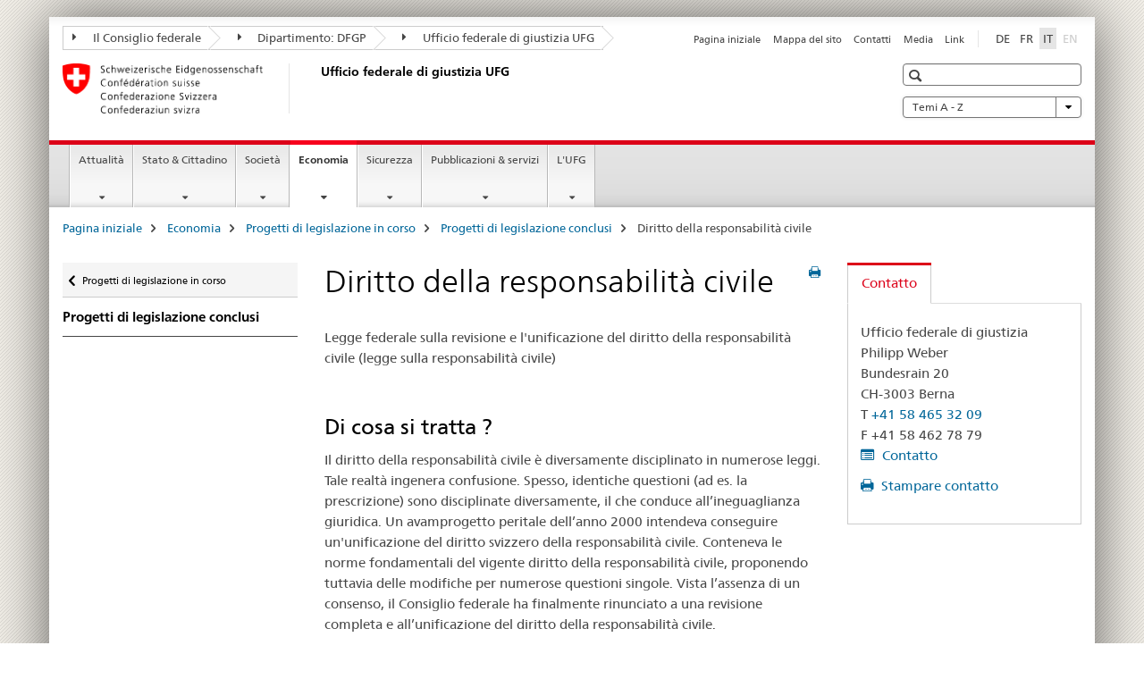

--- FILE ---
content_type: text/html;charset=utf-8
request_url: https://www.bj.admin.ch/bj/it/home/wirtschaft/gesetzgebung/archiv/haftplicht.html
body_size: 14383
content:

<!DOCTYPE HTML>
<!--[if lt IE 7 ]> <html lang="it" class="no-js ie6 oldie"> <![endif]-->
<!--[if IE 7 ]> <html lang="it" class="no-js ie7 oldie"> <![endif]-->
<!--[if IE 8 ]> <html lang="it" class="no-js ie8 oldie"> <![endif]-->
<!--[if IE 9 ]> <html lang="it" class="no-js ie9"> <![endif]-->
<!--[if gt IE 9 ]><!--><html lang="it" class="no-js no-ie"> <!--<![endif]-->


    
<head>
    
    


	
	
		<title>Diritto della responsabilità civile</title>
	
	


<meta charset="utf-8" />
<meta http-equiv="X-UA-Compatible" content="IE=edge" />
<meta name="viewport" content="width=device-width, initial-scale=1.0" />
<meta http-equiv="cleartype" content="on" />


	<meta name="msapplication-TileColor" content="#ffffff"/>
	<meta name="msapplication-TileImage" content="/etc/designs/core/frontend/guidelines/img/ico/mstile-144x144.png"/>
	<meta name="msapplication-config" content="/etc/designs/core/frontend/guidelines/img/ico/browserconfig.xml"/>



	
	
		
			<meta name="description" content="Revisione ed unificazione del diritto della responsabilità civile (legge sulla responsabilità civile). Il 21 gennaio 2009 il Consiglio federale rinuncia alla revisione completa e all’unificazione del diritto della responsabilità civile." />
		
	


	<meta name="keywords" content="/etc/ejpd/data/keywords/0032,Dossier,Responsabilità civile" />




<meta name="language" content="it" />
<meta name="author" content="Ufficio federale di giustizia " />




	<!-- current page in other languages -->
	
		<link rel="alternate" type="text/html" href="/bj/de/home/wirtschaft/gesetzgebung/archiv/haftplicht.html" hreflang="de" lang="de"/>
	
		<link rel="alternate" type="text/html" href="/bj/it/home/wirtschaft/gesetzgebung/archiv/haftplicht.html" hreflang="it" lang="it"/>
	
		<link rel="alternate" type="text/html" href="/bj/fr/home/wirtschaft/gesetzgebung/archiv/haftplicht.html" hreflang="fr" lang="fr"/>
	




	<meta name="twitter:card" content="summary"/>
	
	
		<meta property="og:url" content="https://www.bj.admin.ch/bj/it/home/wirtschaft/gesetzgebung/archiv/haftplicht.html"/>
	
	<meta property="og:type" content="article"/>
	
		<meta property="og:title" content="Diritto della responsabilità civile"/>
	
	
		<meta property="og:description" content="Revisione ed unificazione del diritto della responsabilità civile (legge sulla responsabilità civile). Il 21 gennaio 2009 il Consiglio federale rinuncia alla revisione completa e all’unificazione del diritto della responsabilità civile."/>
	
	






    









	<!--style type="text/css" id="antiClickjack">body{display:none !important;}</style-->
	<script type="text/javascript">

		var styleElement = document.createElement('STYLE');
		styleElement.setAttribute('id', 'antiClickjack');
		styleElement.setAttribute('type', 'text/css');
		styleElement.innerHTML = 'body {display:none !important;}';
		document.getElementsByTagName('HEAD')[0].appendChild(styleElement);

		if (self === top) {
			var antiClickjack = document.getElementById("antiClickjack");
			antiClickjack.parentNode.removeChild(antiClickjack);
		} else {
			top.location = self.location;
		}
	</script>




<script src="/etc.clientlibs/clientlibs/granite/jquery.min.js"></script>
<script src="/etc.clientlibs/clientlibs/granite/utils.min.js"></script>



	<script>
		Granite.I18n.init({
			locale: "it",
			urlPrefix: "/libs/cq/i18n/dict."
		});
	</script>



	<link rel="stylesheet" href="/etc/designs/core/frontend/guidelines.min.css" type="text/css">

	<link rel="stylesheet" href="/etc/designs/core/frontend/modules.min.css" type="text/css">

	
	<link rel="shortcut icon" href="/etc/designs/core/frontend/guidelines/img/ico/favicon.ico">
	<link rel="apple-touch-icon" sizes="57x57" href="/etc/designs/core/frontend/guidelines/img/ico/apple-touch-icon-57x57.png"/>
	<link rel="apple-touch-icon" sizes="114x114" href="/etc/designs/core/frontend/guidelines/img/ico/apple-touch-icon-114x114.png"/>
	<link rel="apple-touch-icon" sizes="72x72" href="/etc/designs/core/frontend/guidelines/img/ico/apple-touch-icon-72x72.png"/>
	<link rel="apple-touch-icon" sizes="144x144" href="/etc/designs/core/frontend/guidelines/img/ico/apple-touch-icon-144x144.png"/>
	<link rel="apple-touch-icon" sizes="60x60" href="/etc/designs/core/frontend/guidelines/img/ico/apple-touch-icon-60x60.png"/>
	<link rel="apple-touch-icon" sizes="120x120" href="/etc/designs/core/frontend/guidelines/img/ico/apple-touch-icon-120x120.png"/>
	<link rel="apple-touch-icon" sizes="76x76" href="/etc/designs/core/frontend/guidelines/img/ico/apple-touch-icon-76x76.png"/>
	<link rel="icon" type="image/png" href="/etc/designs/core/frontend/guidelines/img/ico/favicon-96x96.png" sizes="96x96"/>
	<link rel="icon" type="image/png" href="/etc/designs/core/frontend/guidelines/img/ico/favicon-16x16.png" sizes="16x16"/>
	<link rel="icon" type="image/png" href="/etc/designs/core/frontend/guidelines/img/ico/favicon-32x32.png" sizes="32x32"/>







	<!--[if lt IE 9]>
		<script src="https://cdnjs.cloudflare.com/polyfill/v2/polyfill.js?version=4.8.0"></script>
	<![endif]-->



    



    
        

	

    

</head>


    

<body class="mod mod-layout   skin-layout-template-contentpage" data-glossary="/bj/it/home.glossaryjs.json">

<div class="mod mod-contentpage">
<ul class="access-keys" role="navigation">
    <li><a href="/bj/it/home.html" accesskey="0">Homepage</a></li>
    
    <li><a href="#main-navigation" accesskey="1">Main navigation</a></li>
    
    
    <li><a href="#content" accesskey="2">Content area</a></li>
    
    
    <li><a href="#site-map" accesskey="3">Sitemap</a></li>
    
    
    <li><a href="#search-field" accesskey="4">Search</a></li>
    
</ul>
</div>

<!-- begin: container -->
<div class="container container-main">

    


<header style="background-size: cover; background-image:" role="banner">
	

	<div class="clearfix">
		
			


	



	<nav class="navbar treecrumb pull-left">

		
		
			<h2 class="sr-only">Ufficio federale di giustizia UFG</h2>
		

		
			
				<ul class="nav navbar-nav">
				

						

						
						<li class="dropdown">
							
							
								
									<a id="federalAdministration-dropdown" href="#" aria-label="Il Consiglio federale" class="dropdown-toggle" data-toggle="dropdown"><span class="icon icon--right"></span> Il Consiglio federale</a>
								
								
							

							
								
								<ul class="dropdown-menu" role="menu" aria-labelledby="federalAdministration-dropdown">
									
										
										<li class="dropdown-header">
											
												
													<a href="http://www.admin.ch/" aria-label="Le autorità federali della Confederazione Svizzera" target="_blank" title="">Le autorità federali della Confederazione Svizzera</a>
												
												
											

											
											
												
													<ul>
														<li>
															
																
																
																
																	<a href="http://www.bk.admin.ch/" aria-label="CaF: Cancelleria federale" target="_blank" title=""> CaF: Cancelleria federale</a>
																
															
														</li>
													</ul>
												
											
												
													<ul>
														<li>
															
																
																
																
																	<a href="http://www.eda.admin.ch/" aria-label="DFAE: Dipartimento federale degli affari esteri" target="_blank" title=""> DFAE: Dipartimento federale degli affari esteri</a>
																
															
														</li>
													</ul>
												
											
												
													<ul>
														<li>
															
																
																
																
																	<a href="http://www.edi.admin.ch/" aria-label="DFI: Dipartimento federale dell&#39;interno" target="_blank" title=""> DFI: Dipartimento federale dell&#39;interno</a>
																
															
														</li>
													</ul>
												
											
												
													<ul>
														<li>
															
																
																
																
																	<a href="http://www.ejpd.admin.ch/" aria-label="DFGP: Dipartimento federale di giustizia e polizia" target="_blank" title=""> DFGP: Dipartimento federale di giustizia e polizia</a>
																
															
														</li>
													</ul>
												
											
												
													<ul>
														<li>
															
																
																
																
																	<a href="http://www.vbs.admin.ch/" aria-label="DDPS: Dipartimento federale della difesa, della protezione della popolazione e dello sport" target="_blank" title=""> DDPS: Dipartimento federale della difesa, della protezione della popolazione e dello sport</a>
																
															
														</li>
													</ul>
												
											
												
													<ul>
														<li>
															
																
																
																
																	<a href="http://www.efd.admin.ch/" aria-label="DFF: Dipartimento federale delle finanze" target="_blank" title=""> DFF: Dipartimento federale delle finanze</a>
																
															
														</li>
													</ul>
												
											
												
													<ul>
														<li>
															
																
																
																
																	<a href="https://www.wbf.admin.ch/" aria-label="DEFR: Dipartimento federale dell&#39;economia, della formazione e della ricerca" target="_blank" title=""> DEFR: Dipartimento federale dell&#39;economia, della formazione e della ricerca</a>
																
															
														</li>
													</ul>
												
											
												
													<ul>
														<li>
															
																
																
																
																	<a href="http://www.uvek.admin.ch/" aria-label="DATEC: Dipartimento federale dell&#39;ambiente, dei trasporti, dell&#39;energia e delle comunicazioni" target="_blank" title=""> DATEC: Dipartimento federale dell&#39;ambiente, dei trasporti, dell&#39;energia e delle comunicazioni</a>
																
															
														</li>
													</ul>
												
											
										</li>
									
								</ul>
							
						</li>
					

						

						
						<li class="dropdown">
							
							
								
									<a id="departement-dropdown" href="#" aria-label="Dipartimento: DFGP" class="dropdown-toggle" data-toggle="dropdown"><span class="icon icon--right"></span> Dipartimento: DFGP</a>
								
								
							

							
								
								<ul class="dropdown-menu" role="menu" aria-labelledby="departement-dropdown">
									
										
										<li class="dropdown-header">
											
												
													<a href="http://www.ejpd.admin.ch/" aria-label="DFGP: Dipartimento federale di giustizia e polizia" target="_blank" title="">DFGP: Dipartimento federale di giustizia e polizia</a>
												
												
											

											
											
												
													<ul>
														<li>
															
																
																
																
																	<a href="/bj/it/home.html" aria-label="UFG: Ufficio federale di giustizia" data-skipextcss="true" target="_blank"> UFG: Ufficio federale di giustizia</a>
																
															
														</li>
													</ul>
												
											
												
													<ul>
														<li>
															
																
																
																
																	<a href="http://www.fedpol.admin.ch/content/fedpol/it/home.html" aria-label="fedpol: Ufficio federale di polizia" target="_blank" title=""> fedpol: Ufficio federale di polizia</a>
																
															
														</li>
													</ul>
												
											
												
													<ul>
														<li>
															
																
																
																
																	<a href="https://www.sem.admin.ch/sem/it/home.html" aria-label="SEM: Segreteria di Stato della migrazione" target="_blank" title=""> SEM: Segreteria di Stato della migrazione</a>
																
															
														</li>
													</ul>
												
											
												
													<ul>
														<li>
															
																
																
																
																	<a href="http://www.esbk.admin.ch/content/esbk/it/home.html" aria-label="CFCG: Commissione federale delle case da gioco" target="_blank" title=""> CFCG: Commissione federale delle case da gioco</a>
																
															
														</li>
													</ul>
												
											
												
													<ul>
														<li>
															
																
																
																
																	<a href="http://www.eschk.admin.ch/content/eschk/it/home.html" aria-label="CAF: Commissione arbitrale federale per la gestione dei diritti d&#39;autore e dei diritti affini" target="_blank" title=""> CAF: Commissione arbitrale federale per la gestione dei diritti d&#39;autore e dei diritti affini</a>
																
															
														</li>
													</ul>
												
											
												
													<ul>
														<li>
															
																
																
																
																	<a href="http://www.nkvf.admin.ch/content/nkvf/it/home.html" aria-label="CNPT: Commissione nazionale per la prevenzione della tortura" target="_blank" title=""> CNPT: Commissione nazionale per la prevenzione della tortura</a>
																
															
														</li>
													</ul>
												
											
												
													<ul>
														<li>
															
																
																
																
																	<a href="http://www.ipi.ch/it.html" aria-label="IPI: Instituto Federale della Proprietà Intellettuale" target="_blank" title=""> IPI: Instituto Federale della Proprietà Intellettuale</a>
																
															
														</li>
													</ul>
												
											
												
													<ul>
														<li>
															
																
																
																
																	<a href="http://www.isdc.ch/it/" aria-label="ISDC: Istituto svizzero di diritto comparato" target="_blank" title=""> ISDC: Istituto svizzero di diritto comparato</a>
																
															
														</li>
													</ul>
												
											
												
													<ul>
														<li>
															
																
																
																
																	<a href="http://www.metas.ch/" aria-label="METAS: Istituto federale di metrologia" target="_blank" title=""> METAS: Istituto federale di metrologia</a>
																
															
														</li>
													</ul>
												
											
												
													<ul>
														<li>
															
																
																
																
																	<a href="https://www.rab-asr.ch/" aria-label="ASR: Autorità federale di sorveglianza dei revisori" target="_blank" title=""> ASR: Autorità federale di sorveglianza dei revisori</a>
																
															
														</li>
													</ul>
												
											
												
													<ul>
														<li>
															
																
																
																
																	<a href="http://www.isc-ejpd.admin.ch/content/isc/it/home.html" aria-label="CSI-DFGP: Centro servizi informatici" target="_blank" title=""> CSI-DFGP: Centro servizi informatici</a>
																
															
														</li>
													</ul>
												
											
												
													<ul>
														<li>
															
																
																
																
																	<a href="https://www.li.admin.ch/it/index.html" aria-label="Servizio Sorveglianza della corrispondenza postale e del traffico delle telecomunicazioni" target="_blank" title=""> Servizio Sorveglianza della corrispondenza postale e del traffico delle telecomunicazioni</a>
																
															
														</li>
													</ul>
												
											
										</li>
									
								</ul>
							
						</li>
					

						

						
						<li class="dropdown">
							
							
								
								
									<a id="federalOffice-dropdown" href="#" aria-label="Ufficio federale di giustizia UFG" class="dropdown-toggle"><span class="icon icon--right"></span> Ufficio federale di giustizia UFG</a>
								
							

							
						</li>
					
				</ul>
			
			
		
	</nav>




		

		
<!-- begin: metanav -->
<section class="nav-services clearfix">
	
	
		


	
	<h2>Diritto della responsabilità civile</h2>

	

		
		

		<nav class="nav-lang">
			<ul>
				
					<li>
						
							
							
								<a href="/bj/de/home/wirtschaft/gesetzgebung/archiv/haftplicht.html" lang="de" title="tedesco" aria-label="tedesco">DE</a>
							
							
						
					</li>
				
					<li>
						
							
							
								<a href="/bj/fr/home/wirtschaft/gesetzgebung/archiv/haftplicht.html" lang="fr" title="francese" aria-label="francese">FR</a>
							
							
						
					</li>
				
					<li>
						
							
								<a class="active" lang="it" title="italiano selected" aria-label="italiano selected">IT</a>
							
							
							
						
					</li>
				
					<li>
						
							
							
							
								<a class="disabled" lang="en" title="inglese" aria-label="inglese">EN<span class="sr-only">disabled</span></a>
							
						
					</li>
				
			</ul>
		</nav>

	


		
		

    
        
            
            

                
                <h2 class="sr-only">Service navigation</h2>

                <nav class="nav-service">
                    <ul>
                        
                        
                            <li><a href="/bj/it/home.html" title="Pagina iniziale" aria-label="Pagina iniziale" data-skipextcss="true">Pagina iniziale</a></li>
                        
                            <li><a href="/bj/it/home/sitemap.html" title="Mappa del sito" aria-label="Mappa del sito" data-skipextcss="true">Mappa del sito</a></li>
                        
                            <li><a href="/bj/it/home/das-bj/kontakt.html" title="Contatti" aria-label="Contatti" data-skipextcss="true">Contatti</a></li>
                        
                            <li><a href="/bj/it/home/das-bj/kontakt/medienstelle.html" title="Media" aria-label="Media" data-skipextcss="true">Media</a></li>
                        
                            <li><a href="/bj/it/home/das-bj/links.html" title="Link" aria-label="Link" data-skipextcss="true">Link</a></li>
                        
                    </ul>
                </nav>

            
        
    


	
	
</section>
<!-- end: metanav -->

	</div>

	
		

	
	
		
<div class="mod mod-logo">
    
        
        
            
                <a href="/bj/it/home.html" class="brand  hidden-xs" id="logo" title="Pagina iniziale" aria-label="Pagina iniziale">
                    
                        
                            <img src="/bj/it/_jcr_content/logo/image.imagespooler.png/1591345453122/logo.png" alt="Ufficio federale di giustizia UFG"/>
                        
                        
                    
                    <h2 id="logo-desktop-departement">Ufficio federale di giustizia UFG
                    </h2>
                </a>
                
            
        
    
</div>

	


	

 	
		


	



	
	
		

<div class="mod mod-searchfield">

	
		

		
			

			<!-- begin: sitesearch desktop-->
			<div class="mod mod-searchfield global-search global-search-standard">
				<form action="/bj/it/home/suche.html" class="form-horizontal form-search pull-right">
					<h2 class="sr-only">Ricerca</h2>
					<label for="search-field" class="sr-only"></label>
					<input id="search-field" name="query" class="form-control search-field" type="text" placeholder=""/>
                    <button class="icon icon--search icon--before" tabindex="0" role="button">
                        <span class="sr-only"></span>
                    </button>
                    <button class="icon icon--close icon--after search-reset" tabindex="0" role="button"><span class="sr-only"></span></button>
					<div class="search-results">
						<div class="search-results-list"></div>
					</div>
				</form>
			</div>
			<!-- end: sitesearch desktop-->

		
	

</div>

	



	

	
		


	

<div class="mod mod-themes">
	

		<nav class="navbar yamm yamm--select ddl-to-modal">
			<h2 class="sr-only">Temi A - Z</h2>
			<ul>
				<!-- Init dropdown with the `pull-right` class if you want to have your Topics select on the right -->
				<li class="dropdown pull-right">
					<a href="#" class="dropdown-toggle" data-toggle="dropdown">
						Temi A - Z <span class="icon icon--bottom"></span>
					</a>
					<!-- begin: flyout -->
					<ul class="dropdown-menu">
						<li>
							<!-- The `yamm-content` can contain any kind of content like tab, table, list, article... -->
							<div class="yamm-content container-fluid">

								
								<div class="row">
									<div class="col-sm-12">
										<button class="yamm-close btn btn-link icon icon--after icon--close pull-right">
											Chiudi
										</button>
									</div>
								</div>

								
				                <ul class="nav nav-tabs">
				                	
				                	
				                		<li><a href="#mf_keywords_tab" data-toggle="tab" data-url="/bj/it/_jcr_content/themes.keywordsinit.html">Parole chiave</a></li>
				                	
				                	
				                </ul>

				                
				                <div class="tab-content">
								

								
								
									<div class="tab-pane" id="mf_keywords_tab"></div>
									<h2 class="sr-only visible-print-block">Parole chiave</h2>
								

								
								
								</div>
							</div>
						</li>
					</ul>
				</li>
			</ul>
		</nav>


</div>






	

 	


</header>



    


	
	
		

<div class="mod mod-mainnavigation">

	<!-- begin: mainnav -->
	<div class="nav-main yamm navbar" id="main-navigation">

		<h2 class="sr-only">
			Navigation
		</h2>

		
			


<!-- mobile mainnav buttonbar -->
 <section class="nav-mobile">
	<div class="table-row">
		<div class="nav-mobile-header">
			<div class="table-row">
				<span class="nav-mobile-logo">
					
						
						
							<img src="/etc/designs/core/frontend/guidelines/img/swiss.svg" onerror="this.onerror=null; this.src='/etc/designs/core/frontend/guidelines/img/swiss.png'" alt="Ufficio federale di giustizia "/>
						
					
				</span>
				<h2>
					<a href="/bj/it/home.html" title="Pagina iniziale" aria-label="Pagina iniziale">Ufficio federale di giustizia</a>
				</h2>
			</div>
		</div>
		<div class="table-cell dropdown">
			<a href="#" class="nav-mobile-menu dropdown-toggle" data-toggle="dropdown">
				<span class="icon icon--menu"></span>
			</a>
			<div class="drilldown dropdown-menu" role="menu">
				<div class="drilldown-container">
					<nav class="nav-page-list">
						
							<ul aria-controls="submenu">
								
									
									
										<li>
											
												
												
													<a href="/bj/it/home/aktuell.html">Attualità</a>
												
											
										</li>
									
								
							</ul>
						
							<ul aria-controls="submenu">
								
									
									
										<li>
											
												
												
													<a href="/bj/it/home/staat.html">Stato &amp; Cittadino</a>
												
											
										</li>
									
								
							</ul>
						
							<ul aria-controls="submenu">
								
									
									
										<li>
											
												
												
													<a href="/bj/it/home/gesellschaft.html">Società</a>
												
											
										</li>
									
								
							</ul>
						
							<ul aria-controls="submenu">
								
									
									
										<li>
											
												
												
													<a href="/bj/it/home/wirtschaft.html">Economia</a>
												
											
										</li>
									
								
							</ul>
						
							<ul aria-controls="submenu">
								
									
									
										<li>
											
												
												
													<a href="/bj/it/home/sicherheit.html">Sicurezza</a>
												
											
										</li>
									
								
							</ul>
						
							<ul aria-controls="submenu">
								
									
									
										<li>
											
												
												
													<a href="/bj/it/home/publiservice.html">Pubblicazioni &amp; servizi</a>
												
											
										</li>
									
								
							</ul>
						
							<ul aria-controls="submenu">
								
									
									
										<li>
											
												
												
													<a href="/bj/it/home/das-bj.html">L&#39;UFG</a>
												
											
										</li>
									
								
							</ul>
						

						<button class="yamm-close-bottom" aria-label="Chiudere">
							<span class="icon icon--top" aria-hidden="true"></span>
						</button>
					</nav>
				</div>
			</div>
		</div>
		<div class="table-cell dropdown">
			<a href="#" class="nav-mobile-menu dropdown-toggle" data-toggle="dropdown">
				<span class="icon icon--search"></span>
			</a>
			<div class="dropdown-menu" role="menu">
				
				



	
		


<div class="mod mod-searchfield">

    
        <div class="mod mod-searchfield global-search global-search-mobile">
            <form action="/bj/it/home/suche.html" class="form  mod-searchfield-mobile" role="form">
                <h2 class="sr-only">Ricerca</h2>
                <label for="search-field-phone" class="sr-only">
                    
                </label>
                <input id="search-field-phone" name="query" class="search-input form-control" type="text" placeholder=""/>
                <button class="icon icon--search icon--before" tabindex="0" role="button">
                    <span class="sr-only"></span>
                </button>
                <button class="icon icon--close icon--after search-reset" tabindex="0" role="button"><span class="sr-only"></span></button>

                <div class="search-results">
                    <div class="search-results-list"></div>
                </div>
            </form>
        </div>
    

</div>

	
	


				
			</div>
		</div>
	</div>
</section>

		

		
		<ul class="nav navbar-nav" aria-controls="submenu">

			
			

				
                
				

				<li class="dropdown yamm-fw  ">
					
						
			      		
							<a href="/bj/it/home/aktuell.html" aria-label="Attualità" class="dropdown-toggle" data-toggle="dropdown" data-url="/bj/it/home/aktuell/_jcr_content/par.html">Attualità</a>
							
							<ul class="dropdown-menu" role="menu" aria-controls="submenu">
								<li>
									<div class="yamm-content container-fluid">
										<div class="row">
											<div class="col-sm-12">
												<button class="yamm-close btn btn-link icon icon--after icon--close pull-right">Chiudere</button>
											</div>
										</div>
										<div class="row">
											<div class="col-md-12 main-column">

											</div>
										</div>
										<br><br><br>
										<button class="yamm-close-bottom" aria-label="Chiudere"><span class="icon icon--top"></span></button>
									</div>
								</li>
							</ul>
						
					
				</li>
			

				
                
				

				<li class="dropdown yamm-fw  ">
					
						
			      		
							<a href="/bj/it/home/staat.html" aria-label="Stato &amp; Cittadino" class="dropdown-toggle" data-toggle="dropdown" data-url="/bj/it/home/staat/_jcr_content/par.html">Stato &amp; Cittadino</a>
							
							<ul class="dropdown-menu" role="menu" aria-controls="submenu">
								<li>
									<div class="yamm-content container-fluid">
										<div class="row">
											<div class="col-sm-12">
												<button class="yamm-close btn btn-link icon icon--after icon--close pull-right">Chiudere</button>
											</div>
										</div>
										<div class="row">
											<div class="col-md-12 main-column">

											</div>
										</div>
										<br><br><br>
										<button class="yamm-close-bottom" aria-label="Chiudere"><span class="icon icon--top"></span></button>
									</div>
								</li>
							</ul>
						
					
				</li>
			

				
                
				

				<li class="dropdown yamm-fw  ">
					
						
			      		
							<a href="/bj/it/home/gesellschaft.html" aria-label="Società" class="dropdown-toggle" data-toggle="dropdown" data-url="/bj/it/home/gesellschaft/_jcr_content/par.html">Società</a>
							
							<ul class="dropdown-menu" role="menu" aria-controls="submenu">
								<li>
									<div class="yamm-content container-fluid">
										<div class="row">
											<div class="col-sm-12">
												<button class="yamm-close btn btn-link icon icon--after icon--close pull-right">Chiudere</button>
											</div>
										</div>
										<div class="row">
											<div class="col-md-12 main-column">

											</div>
										</div>
										<br><br><br>
										<button class="yamm-close-bottom" aria-label="Chiudere"><span class="icon icon--top"></span></button>
									</div>
								</li>
							</ul>
						
					
				</li>
			

				
                
				

				<li class="dropdown yamm-fw  current">
					
						
			      		
							<a href="/bj/it/home/wirtschaft.html" aria-label="Economia" class="dropdown-toggle" data-toggle="dropdown" data-url="/bj/it/home/wirtschaft/_jcr_content/par.html">Economia<span class="sr-only">current page</span></a>
							
							<ul class="dropdown-menu" role="menu" aria-controls="submenu">
								<li>
									<div class="yamm-content container-fluid">
										<div class="row">
											<div class="col-sm-12">
												<button class="yamm-close btn btn-link icon icon--after icon--close pull-right">Chiudere</button>
											</div>
										</div>
										<div class="row">
											<div class="col-md-12 main-column">

											</div>
										</div>
										<br><br><br>
										<button class="yamm-close-bottom" aria-label="Chiudere"><span class="icon icon--top"></span></button>
									</div>
								</li>
							</ul>
						
					
				</li>
			

				
                
				

				<li class="dropdown yamm-fw  ">
					
						
			      		
							<a href="/bj/it/home/sicherheit.html" aria-label="Sicurezza" class="dropdown-toggle" data-toggle="dropdown" data-url="/bj/it/home/sicherheit/_jcr_content/par.html">Sicurezza</a>
							
							<ul class="dropdown-menu" role="menu" aria-controls="submenu">
								<li>
									<div class="yamm-content container-fluid">
										<div class="row">
											<div class="col-sm-12">
												<button class="yamm-close btn btn-link icon icon--after icon--close pull-right">Chiudere</button>
											</div>
										</div>
										<div class="row">
											<div class="col-md-12 main-column">

											</div>
										</div>
										<br><br><br>
										<button class="yamm-close-bottom" aria-label="Chiudere"><span class="icon icon--top"></span></button>
									</div>
								</li>
							</ul>
						
					
				</li>
			

				
                
				

				<li class="dropdown yamm-fw  ">
					
						
			      		
							<a href="/bj/it/home/publiservice.html" aria-label="Pubblicazioni &amp; servizi" class="dropdown-toggle" data-toggle="dropdown" data-url="/bj/it/home/publiservice/_jcr_content/par.html">Pubblicazioni &amp; servizi</a>
							
							<ul class="dropdown-menu" role="menu" aria-controls="submenu">
								<li>
									<div class="yamm-content container-fluid">
										<div class="row">
											<div class="col-sm-12">
												<button class="yamm-close btn btn-link icon icon--after icon--close pull-right">Chiudere</button>
											</div>
										</div>
										<div class="row">
											<div class="col-md-12 main-column">

											</div>
										</div>
										<br><br><br>
										<button class="yamm-close-bottom" aria-label="Chiudere"><span class="icon icon--top"></span></button>
									</div>
								</li>
							</ul>
						
					
				</li>
			

				
                
				

				<li class="dropdown yamm-fw  ">
					
						
			      		
							<a href="/bj/it/home/das-bj.html" aria-label="L&#39;UFG" class="dropdown-toggle" data-toggle="dropdown" data-url="/bj/it/home/das-bj/_jcr_content/par.html">L&#39;UFG</a>
							
							<ul class="dropdown-menu" role="menu" aria-controls="submenu">
								<li>
									<div class="yamm-content container-fluid">
										<div class="row">
											<div class="col-sm-12">
												<button class="yamm-close btn btn-link icon icon--after icon--close pull-right">Chiudere</button>
											</div>
										</div>
										<div class="row">
											<div class="col-md-12 main-column">

											</div>
										</div>
										<br><br><br>
										<button class="yamm-close-bottom" aria-label="Chiudere"><span class="icon icon--top"></span></button>
									</div>
								</li>
							</ul>
						
					
				</li>
			
		</ul>
	</div>
</div>

	



    

<!-- begin: main -->
<div class="container-fluid hidden-xs">
	<div class="row">
		<div class="col-sm-12">
			
	


<div class="mod mod-breadcrumb">
	<h2 id="br1" class="sr-only">Breadcrumb</h2>
	<ol class="breadcrumb" role="menu" aria-labelledby="br1">
		
			<li><a href="/bj/it/home.html" title="Pagina iniziale" aria-label="Pagina iniziale">Pagina iniziale</a><span class="icon icon--greater"></span></li>
		
			<li><a href="/bj/it/home/wirtschaft.html" title="Economia" aria-label="Economia">Economia</a><span class="icon icon--greater"></span></li>
		
			<li><a href="/bj/it/home/wirtschaft/gesetzgebung.html" title="Progetti di legislazione in corso" aria-label="Progetti di legislazione in corso">Progetti di legislazione in corso</a><span class="icon icon--greater"></span></li>
		
			<li><a href="/bj/it/home/wirtschaft/gesetzgebung/archiv.html" title="Progetti di legislazione conclusi" aria-label="Progetti di legislazione conclusi">Progetti di legislazione conclusi</a><span class="icon icon--greater"></span></li>
		
		<li class="active" role="presentation">Diritto della responsabilità civile</li>
	</ol>
</div>

	
		</div>
	</div>
</div>



	
	
		<div class="container-fluid">
			

<div class="row">
    <div class="col-sm-4 col-md-3 drilldown">
        

<div class="mod mod-leftnavigation">

		<a href="#collapseSubNav" data-toggle="collapse" class="collapsed visible-xs">Unternavigation</a>
		<div class="drilldown-container">
			<nav class="nav-page-list">
				
					<a href="/bj/it/home/wirtschaft/gesetzgebung.html" class="icon icon--before icon--less visible-xs">Ritornare</a>

					<a href="/bj/it/home/wirtschaft/gesetzgebung.html" class="icon icon--before icon--less"><span class="sr-only">Ritornare </span>Progetti di legislazione in corso</a>
				
				<ul>
					
						
							
							
								<li class="list-emphasis">
									<a href="/bj/it/home/wirtschaft/gesetzgebung/archiv.html">Progetti di legislazione conclusi</a>
								</li>
							
						
					

					
					
					

					
				</ul>
			</nav>
		</div>

</div>

    </div>
    <div class="col-sm-8 col-md-9 main-column" id="content" role="main">
        <div class="row">
            <div class="col-md-8 main-content js-glossary-context">
                

<div class="visible-xs visible-sm">
	<p><a href="#context-sidebar" class="icon icon--before icon--root">Navigazione</a></p>
</div>

<div class="contentHead">
	



<div class="mod mod-backtooverview">
	
</div>


	
	


	
	
		<a href="javascript:$.printPreview.printPreview()" onclick="" class="icon icon--before icon--print pull-right" title="Stampa la pagina"></a>
	




	
	

<div class="mod mod-contentpagefull">
    <h1 class="text-inline">Diritto della responsabilità civile</h1>
</div>

</div>	






<div class="mod mod-textimage">
    
<div class="clearfix">
    
        
        

            
                
                
                    
                
            
            
            
            <p>Legge federale sulla revisione e l'unificazione del diritto della responsabilità civile (legge sulla responsabilità civile)</p>

            
        
    
</div>

</div>

<div class="mod mod-textimage">
    
<div class="clearfix">
    
        
        

            
                
                    
                
                
            
            <h2>Di cosa si tratta ?</h2>
            
            <p>Il diritto della responsabilità civile è diversamente disciplinato in numerose leggi. Tale realtà ingenera confusione. Spesso, identiche questioni (ad es. la prescrizione) sono disciplinate diversamente, il che conduce all’ineguaglianza giuridica. Un avamprogetto peritale dell’anno 2000 intendeva conseguire un'unificazione del diritto svizzero della responsabilità civile. Conteneva le norme fondamentali del vigente diritto della responsabilità civile, proponendo tuttavia delle modifiche per numerose questioni singole. Vista l’assenza di un consenso, il Consiglio federale ha finalmente rinunciato a una revisione completa e all’unificazione del diritto della responsabilità civile.</p>

            
        
    
</div>

</div>

<div class="mod mod-textimage">
    
<div class="clearfix">
    
        
        

            
                
                    
                
                
            
            <h2>Cos’è stato fatto finora?</h2>
            
            <ul>
<li>Nel 1988, il Dipartimento federale di giustizia e polizia istituisce una commissione di studio per la revisione globale del diritto della responsabilità civile. Nel 1991 presenta il suo rapporto, esponendo in 102 tesi proposte dettagliate di configurazione del nuovo diritto della responsabilità civile.</li>
<li>Nel 1992, l'Ufficio federale di giustizia affida al prof. Pierre Widmer (presidente della commissione) e al prof. Pierre Wessner (membro della commissione) l'incarico di elaborare un avamprogetto relativo alla Parte generale del diritto della responsabilità civile nel CO e di adeguare a tale Parte generale le leggi speciali concernenti la responsabilità civile. Gli esperti presentano l'avamprogetto e il rapporto nel 1999.</li>
<li>Il 2 ottobre 2000, il Consiglio federale invia in consultazione il progetto peritale di legge federale sulla revisione e l'unificazione del diritto della responsabilità civile (<a class="ContentPartextimageText" href="/bj/it/home/aktuell/mm.msg-id-22474.html">comunicato per i media</a>).</li>
<li>Il Consiglio federale decide di non integrare nel programma di legislatura 2003-2007 la revisione del diritto della responsabilità civile.</li>
<li>Il 21 gennaio 2009 il Consiglio federale rinuncia alla revisione completa e all’unificazione del diritto della responsabilità civile (<a href="/bj/it/home/aktuell/mm.msg-id-24953.html">comunicato per i media</a>).</li>
</ul>

            
        
    
</div>

</div>

<div class="mod mod-textimage">
    
<div class="clearfix">
    
        
        

            
                
                    
                
                
            
            <h2>Documentazione</h2>
            
            
            
        
    
</div>

</div>







    <div class="multilist " id="id_70a56c5225a25d5fe6dc21f2755897d1-box">

        
            <h3>
                
                    
                    Informazioni complementari
                
            </h3>
        

        

        <div class="" id="id_70a56c5225a25d5fe6dc21f2755897d1-box-content">
            <ul class="list-unstyled ">
                
                    <li class="line">
                        
                        
                        
                        
                        <a data-no-replace class="" href="/bj/it/home/wirtschaft/gesetzgebung/archiv/haftplicht/zusammenfassung.html">Compendio delle principali novità</a>
                        
                    </li>
                
            </ul>

            
        </div>

    </div>
    <link rel="stylesheet" href="/etc/designs/core/frontend/modules/multilist.min.css" type="text/css">
<script src="/etc/designs/core/frontend/modules/multilist.min.js"></script>


    <script type="text/javascript">
        $(document).ready(function () {
            Namics.multilist.init();
        });
    </script>










    <div class="multilist " id="id_baa5c452ad1ce12acc4d3e2c3c3d1e95-box">

        
            <h3>
                
                    
                    Procedura di consultazione
                
            </h3>
        

        

        <div class="" id="id_baa5c452ad1ce12acc4d3e2c3c3d1e95-box-content">
            <ul class="list-unstyled ">
                
                    <li class="">
                        
                        
                        
                        
                        <a href="/dam/bj/it/data/wirtschaft/gesetzgebung/archiv/haftpflicht/vn-ber.pdf.download.pdf/vn-ber-i.pdf" title="Erläuternder Bericht zur Eröffnung des Vernehmlassungsverfahrens / Rapport explicatif relatif à l’ouverture de la procédure de consultation" class="icon icon--before icon--pdf">Erl&auml;uternder Bericht zur Er&ouml;ffnung des Vernehmlassungsverfahrens / Rapport explicatif relatif &agrave; l&rsquo;ouverture de la proc&eacute;dure de consultation<span class="text-dimmed"> (PDF, 4 MB, 09.10.2000)</span></a></a>
                        
                            <p>(Questo documento non &egrave; disponibile in italiano)</p>
                        
                    </li>
                
                    <li class="">
                        
                        
                        
                        
                        <a href="/dam/bj/it/data/wirtschaft/gesetzgebung/archiv/haftpflicht/vn-kber.pdf.download.pdf/vn-kber-i.pdf" title="Rapporto esplicativo sull’avvio della procedura di consultazione. Breve commentario" class="icon icon--before icon--pdf">Rapporto esplicativo sull&rsquo;avvio della procedura di consultazione. Breve commentario<span class="text-dimmed"> (PDF, 205 kB, 09.10.2000)</span></a></a>
                        
                    </li>
                
                    <li class="">
                        
                        
                        
                        
                        <a href="/dam/bj/it/data/wirtschaft/gesetzgebung/archiv/haftpflicht/vorentw.pdf.download.pdf/vorentw-i.pdf" title="Avamprogetto" class="icon icon--before icon--pdf">Avamprogetto<span class="text-dimmed"> (PDF, 154 kB, 09.10.2000)</span></a></a>
                        
                    </li>
                
                    <li class="line">
                        
                        
                        
                        
                        <a data-no-replace class="" href="/bj/it/home/aktuell/mm.msg-id-22474.html">Comunicato per i media del 9 ottobre 2000</a>
                        
                    </li>
                
            </ul>

            
        </div>

    </div>
    

    <script type="text/javascript">
        $(document).ready(function () {
            Namics.multilist.init();
        });
    </script>










    <div class="multilist " id="id_8f023b8df8eec53c414cc25e2b4ae635-box">

        
            <h3>
                
                    
                    Risultati della procedura di consultazione
                
            </h3>
        

        

        <div class="" id="id_8f023b8df8eec53c414cc25e2b4ae635-box-content">
            <ul class="list-unstyled ">
                
                    <li class="line">
                        
                        
                        
                        
                        <a href="/dam/bj/it/data/wirtschaft/gesetzgebung/archiv/haftpflicht/ve-ber.pdf.download.pdf/ve-ber.pdf" title="Rapporto sui risultati della consultazione" class="icon icon--before icon--pdf">Rapporto sui risultati della consultazione<span class="text-dimmed"> (PDF, 1 MB, 20.09.2004)</span></a></a>
                        
                    </li>
                
            </ul>

            
        </div>

    </div>
    

    <script type="text/javascript">
        $(document).ready(function () {
            Namics.multilist.init();
        });
    </script>




<div class="mod mod-tabs">
    
    
        
        
            
                
                

                    
                        <a id="context-sidebar"></a>
                        
                    

                    <!-- Nav tabs -->
                    <ul class="nav nav-tabs">
                        

                        
                            
                            
                            
                            

                            

                            <li class="active">
                                <a href="#dossier__content_bj_it_home_wirtschaft_gesetzgebung_archiv_haftplicht_jcr_content_par_tabs" data-toggle="tab">
                                    
                                        
                                        
                                            Dossier
                                        
                                    
                                </a>
                            </li>

                        
                            
                            
                            
                            

                            

                            <li >
                                <a href="#medienmitteilungen__content_bj_it_home_wirtschaft_gesetzgebung_archiv_haftplicht_jcr_content_par_tabs" data-toggle="tab">
                                    
                                        
                                        
                                            Comunicati
                                        
                                    
                                </a>
                            </li>

                        
                    </ul>

                    <!-- Tab panes -->
                    <div class="tab-content tab-border">
                        

                        
                            
                            <div class="tab-pane clearfix active" id="dossier__content_bj_it_home_wirtschaft_gesetzgebung_archiv_haftplicht_jcr_content_par_tabs">
                                <h2 class="sr-only visible-print-block">Dossier</h2>
                                



	<div class="mod mod-teaserlist" id="" data-connectors="teaserList_d659333681e98c4ec994191bf7fa47ad" data-paging-enabled="false">
		
		
		
		




    
<input class="add-param" type="hidden" name="_charset_" value="UTF-8" />
<input type="hidden" class="add-param" name="teaserlistid" value="teaserList_d659333681e98c4ec994191bf7fa47ad" aria-hidden="true">
<input type="hidden" class="add-param" name="fulltext" value="" aria-hidden="true">
<input type="hidden" class="add-param" name="datefrom" value="" aria-hidden="true">
<input type="hidden" class="add-param" name="dateto" value="" aria-hidden="true">
<input type="hidden" class="add-param" name="tags" value="" aria-hidden="true">



    
    
        
            <div class="row">
            
                
                <div class="col-sm-12">
                
                <div class="mod mod-teaser clearfix ">
                

                
                
                    <p class="teaserDate">30.04.2025</p>
                
                
                    
                        <h5>
                        <a href="/bj/it/home/wirtschaft/gesetzgebung/baumaengel.html" title="Garanzia per i difetti di costruzione" aria-label="Garanzia per i difetti di costruzione" data-skipextcss="true">Garanzia per i difetti di costruzione</a>
                        </h5>
                    
                    
                

                
                
                
                </div>
                </div>
            
            </div>
        
            <div class="row">
            
                
                <div class="col-sm-12">
                
                <div class="mod mod-teaser clearfix ">
                

                
                
                    <p class="teaserDate">07.11.2018</p>
                
                
                    
                        <h5>
                        <a href="/bj/it/home/wirtschaft/gesetzgebung/archiv/verjaehrungsfristen.html" title="Termini di prescrizione nel diritto privato" aria-label="Termini di prescrizione nel diritto privato" data-skipextcss="true">Termini di prescrizione nel diritto privato</a>
                        </h5>
                    
                    
                

                
                
                
                </div>
                </div>
            
            </div>
        
            <div class="row">
            
                
                <div class="col-sm-12">
                
                <div class="mod mod-teaser clearfix ">
                

                
                
                    <p class="teaserDate">22.04.2009</p>
                
                
                    
                        <h5>
                        <a href="/bj/it/home/gesellschaft/gesetzgebung/archiv/hunde.html" title="Cani pericolosi" aria-label="Cani pericolosi" data-skipextcss="true">Cani pericolosi</a>
                        </h5>
                    
                    
                

                
                
                
                </div>
                </div>
            
            </div>
        
            <div class="row">
            
                
                <div class="col-sm-12">
                
                <div class="mod mod-teaser clearfix ">
                

                
                
                    <p class="teaserDate">21.01.2009</p>
                
                
                    
                        <h5>
                        <a href="/bj/it/home/wirtschaft/gesetzgebung/archiv/haftplicht.html" title="Diritto della responsabilit&agrave; civile" aria-label="Diritto della responsabilit&agrave; civile" data-skipextcss="true">Diritto della responsabilit&agrave; civile</a>
                        </h5>
                    
                    
                

                
                
                
                </div>
                </div>
            
            </div>
        
    





		
	</div>





    
        
    



                            </div>
                        
                            
                            <div class="tab-pane clearfix " id="medienmitteilungen__content_bj_it_home_wirtschaft_gesetzgebung_archiv_haftplicht_jcr_content_par_tabs">
                                <h2 class="sr-only visible-print-block">Comunicati</h2>
                                


	

	
		
		
			<div class="list-group news-feed">
				
					
						
					
					
				

				
					
					
						
					
				

				
					<div class="mod mod-nsbnewslist" data-connectors="dynamicNewsList">
						<form id="newsFilter">
							<fieldset>
								
									<input type="hidden" name="pageIndex" data-url-param="dyn_pageIndex"/>
								
								
								
								
								
							</fieldset>
						</form>
					</div>
				


				
				

				


				<div class=" mod mod-dynamic js-equalheight" data-equalheight-line="true" data-url="/bj/it/home/wirtschaft/gesetzgebung/archiv/haftplicht/_jcr_content/par/tabs/items/medienmitteilungen/tabpar/nsbnewslist.entries.html" aria-live="off" aria-atomic="true" aria-relevant="all" data-connectors="dynamicNewsList">
					<div class="nojs">
						<p>
							<p>Per visualizzare i comunicati stampa è necessaria Java Script. Se non si desidera o può attivare Java Script può utilizzare il link sottostante con possibilità di andare alla pagina del portale informativo dell’amministrazione federale e là per leggere i messaggi.</p>

						</p>
						
							<p>
								<a href="https://www.newsd.admin.ch/newsd/feeds/rss?lang=it&org-nr=403&topic=&keyword=52&offer-nr=&catalogueElement=&kind=M&start_date=2025-10-23" aria-label="Portale informativo dell&rsquo;amministrazione federale" target="_blank" class="icon icon--after icon--external" title="">Portale informativo dell&rsquo;amministrazione federale</a>
							</p>
						
					</div>
				</div>

			</div>
		

	




    
        
    



                            </div>
                        

                    </div>

                
            
        
    
    
</div>




    
        
    


		






<div class="mod mod-backtooverview">
	
</div>




<div class="clearfix">
	





	
	
	
		
	






	<p class="pull-left">
		
		

		
			<small>
				<span class="text-dimmed">Ultima modifica&nbsp;21.01.2009</span>
			</small>
		
	</p>


	
	


	<p class="pull-right">
		<small>
			
				<a href="#" class="icon icon--before icon--power hidden-print">
					Inizio pagina
				</a>
			
		</small>
	</p>
 
</div>


	
		


	

	
<div class="mod mod-socialshare">
	

	<div class="social-sharing" aria-labelledby="social_share">
		<label id="social_share" class="sr-only">Social share</label>
		
			<a href="#" aria-label="Facebook" data-analytics="facebook" onclick="window.open('https://www.facebook.com/sharer/sharer.php?u='+encodeURIComponent(location.href), 'share-dialog', 'width=626,height=436'); return false;">
				<img src="/etc/designs/core/frontend/guidelines/img/FB-f-Logo__blue_29.png" width="16px" height="16px" alt="">
			</a>
		
		
		
			<a href="#" aria-label="Twitter" data-analytics="twitter" onclick="window.open('http://twitter.com/share?text='+encodeURIComponent('Diritto della responsabilità civile')+'&url='+encodeURIComponent(location.href), 'share-dialog', 'width=626,height=436'); return false;">
				<img src="/etc/designs/core/frontend/guidelines/img/Twitter_logo_blue.png" width="16px" height="16px" alt="">
			</a>
		

		
			<a href="#" aria-label="Xing" data-analytics="xing" onclick="window.open('https://www.xing.com/spi/shares/new?url='+encodeURIComponent(location.href), 'share-dialog', 'width=600,height=450'); return false;">
				<img src="/etc/designs/core/frontend/assets/img/ico-xing.png" width="16px" height="16px" alt=""/>
			</a>
		

		
			<a href="#" aria-label="LinkedIn" data-analytics="linkedin" onclick="window.open('https://www.linkedin.com/shareArticle?mini=true&url='+encodeURIComponent(location.href), 'share-dialog', 'width=600,height=450'); return false;">
				<img src="/etc/designs/core/frontend/assets/img/ico-linkedin.png" width="16px" height="16px" alt=""/>
			</a>
		
	</div>
</div>

	
	

	

            </div>
            <div class="col-md-4">
                


<div class="context-column">
	
						
		





	
		
		
			<div class="mod mod-contactbox">
				
					
					
						<ul class="nav nav-tabs">
							
								
								
									<li class="active">
										<a href="#contact" data-toggle="tab">
											Contatto
										</a>
									</li>
								
								
							
						</ul>

						<div class="tab-content tab-border">
							
								<div class="tab-pane active" id="contact" data-print="contact-info">
									<h2 class="sr-only visible-print-block">Contatto</h2>
									


	
		

		
			
				
				
					
					

<div class="mod mod-address">
    
        
        
            <div>
                <div>
                    
                    <p>
                        
                            Ufficio federale di giustizia<br/>
                        
                        
                        
                        
                            
                                Philipp
                            
                            
                                Weber
                            
                            <br/>
                        
                        
                            
                                Bundesrain 20<br/>
                            
                            
                                
                                    CH-3003
                                
                                
                                    Berna
                                
                                <br/>
                            
                            
                        
                        
                            T
                            <a href="tel:+41 58 465 32 09">
                                +41 58 465 32 09
                            </a><br/>
                        
                        
                            F
                            +41 58 462 78 79<br/>
                        
                        
                        
                        
                        
                        
                        
                            <a data-skip-externallinktransformer="true" class="icon icon--before icon--list-alt" href="/bj/it/home/das-bj/kontakt/contactform.html">
                                Contatto
                            </a>
                            <br/>
                        
                        
                    </p>
                </div>
            </div>
        
    
</div>

					
				
			

		

		

		

		
	


								</div>
								<p>
									<a class="icon icon--before icon--print print js-print-contact" href="#" title="Versione stampata">
										Stampare contatto
									</a>
								</p>
							

							
								
								
									
								
							
						</div>
					
				
			</div>
		
	


	
	
		



	<div class="mod mod-basket">
		<aside class="cart">
			<h4>
				Carrello acquisti
			</h4>
			<ul class="list-unstyled order-list js-order-list">
			</ul>
			
		</aside>
		<script type="text/template" id="order-list-template">
			{{ for(var i=0,item;i<data.length;i++) {
				index = i+1; item = data[i];
			}}
				<li class="clearfix" id="{{= item.id }}">
					<span class="pull-left">{{= item.quantity }}x {{= item.productTitle }}</span>
					<a class="storage-delete pull-right" href="#">
						<span class="icon icon--after icon--trash"></span>
					</a>
					<input type="hidden" name="order_{{= index }}_productTitle" value="{{= item.productTitle }}" />
					<input type="hidden" name="order_{{= index }}_quantity" value="{{= item.quantity }}" />
					<input type="hidden" name="order_{{= index }}_productId" value="{{= item.productId }}" />
					<input type="text" name="genericKeyValueParameter" value="{{= item.productTitle + "##" }}{{= item.quantity }}x" />
				</li>
			{{ } }}
		</script>
	</div>

	
	
	

	


    
        
    



</div>

            </div>
        </div>
    </div>

</div>

		</div>
	

<!-- end: main -->


    <span class="visible-print">https://www.bj.admin.ch/content/bj/it/home/wirtschaft/gesetzgebung/archiv/haftplicht.html</span>

    
<footer role="contentinfo">
	<h2 class="sr-only">Footer</h2>

  

  

  
  

  	

    
        
            <div class="container-fluid footer-service">
                <h3>Ufficio federale di giustizia </h3>
                <nav>
                    <ul>
                        
                        
                            <li><a href="/bj/it/home.html" title="Pagina iniziale" aria-label="Pagina iniziale">Pagina iniziale</a></li>
                        
                            <li><a href="/bj/it/home/sitemap.html" title="Mappa del sito" aria-label="Mappa del sito">Mappa del sito</a></li>
                        
                            <li><a href="/bj/it/home/das-bj/kontakt.html" title="Contatti" aria-label="Contatti">Contatti</a></li>
                        
                            <li><a href="/bj/it/home/das-bj/kontakt/medienstelle.html" title="Media" aria-label="Media">Media</a></li>
                        
                            <li><a href="/bj/it/home/das-bj/links.html" title="Link" aria-label="Link">Link</a></li>
                        
                    </ul>
                </nav>
            </div>
        
    



	

    	
			
			
				
					
<div class="site-map">
	<h2 class="sr-only">Footer</h2>

	<a href="#site-map" data-target="#site-map" data-toggle="collapse" class="site-map-toggle collapsed">Sitemap</a>

	<div class="container-fluid" id="site-map">
		<div class="col-sm-6 col-md-3">
			


<div class="mod mod-linklist">
	
	



	
		
		
			
				
					
						
					
					
				

				
					
					
						<h3>Attualità</h3>
					
				

			
			
			
				
				
					<ul class="list-unstyled">
						
							<li>
								
									
										<a href="/bj/it/home/aktuell/mm.html" title="Comunicati" aria-label="Comunicati" data-skipextcss="true">Comunicati</a>
									
									
								
							</li>
						
							<li>
								
									
										<a href="/bj/it/home/aktuell/richtigstellungen.html" title="Precisazioni" aria-label="Precisazioni" data-skipextcss="true">Precisazioni</a>
									
									
								
							</li>
						
							<li>
								
									
										<a href="/bj/it/home/aktuell/reden.html" title="Discorsi &amp; Interviste" aria-label="Discorsi &amp; Interviste" data-skipextcss="true">Discorsi &amp; Interviste</a>
									
									
								
							</li>
						
							<li>
								
									
										<a href="/bj/it/home/aktuell/veranstaltungen.html" title="Manifestazioni" aria-label="Manifestazioni" data-skipextcss="true">Manifestazioni</a>
									
									
								
							</li>
						
					</ul>
				
			
			
		
	



	
</div>

		</div>
		<div class="col-sm-6 col-md-3">
			


<div class="mod mod-linklist">
	
	



	
		
		
			
				
					
						
					
					
				

				
					
					
						<h3>Stato &amp; Cittadino</h3>
					
				

			
			
			
				
				
					<ul class="list-unstyled">
						
							<li>
								
									
										<a href="/bj/it/home/staat/legistik.html" title="Legistica" aria-label="Legistica" data-skipextcss="true">Legistica</a>
									
									
								
							</li>
						
							<li>
								
									
										<a href="/bj/it/home/staat/evaluation.html" title="Verifiche dell'efficacia/valutazioni" aria-label="Verifiche dell'efficacia/valutazioni" data-skipextcss="true">Verifiche dell'efficacia/valutazioni</a>
									
									
								
							</li>
						
							<li>
								
									
										<a href="/bj/it/home/staat/rechtsinformatik.html" title="Informatica giuridica" aria-label="Informatica giuridica" data-skipextcss="true">Informatica giuridica</a>
									
									
								
							</li>
						
							<li>
								
									
										<a href="/bj/it/home/staat/foederalismus.html" title="Federalismo" aria-label="Federalismo" data-skipextcss="true">Federalismo</a>
									
									
								
							</li>
						
							<li>
								
									
										<a href="/bj/it/home/staat/juradossier.html" title="Soluzione della questione giurassiana" aria-label="Soluzione della questione giurassiana" data-skipextcss="true">Soluzione della questione giurassiana</a>
									
									
								
							</li>
						
							<li>
								
									
										<a href="/bj/it/home/staat/europarecht.html" title="Diritto europeo" aria-label="Diritto europeo" data-skipextcss="true">Diritto europeo</a>
									
									
								
							</li>
						
							<li>
								
									
										<a href="/bj/it/home/staat/paket-schweiz-eu.html" title="Pacchetto Svizzera-UE" aria-label="Pacchetto Svizzera-UE" data-skipextcss="true">Pacchetto Svizzera-UE</a>
									
									
								
							</li>
						
							<li>
								
									
										<a href="/bj/it/home/staat/voelkerrecht.html" title="Diritto internazionale pubblico" aria-label="Diritto internazionale pubblico" data-skipextcss="true">Diritto internazionale pubblico</a>
									
									
								
							</li>
						
							<li>
								
									
										<a href="/bj/it/home/staat/menschenrechte.html" title="Diritti dell&rsquo;uomo" aria-label="Diritti dell&rsquo;uomo" data-skipextcss="true">Diritti dell&rsquo;uomo</a>
									
									
								
							</li>
						
							<li>
								
									
										<a href="/bj/it/home/staat/informationsrecht.html" title="Accesso a documenti ufficiali" aria-label="Accesso a documenti ufficiali" data-skipextcss="true">Accesso a documenti ufficiali</a>
									
									
								
							</li>
						
							<li>
								
									
										<a href="/bj/it/home/staat/religionsfragen.html" title="Questioni religiose" aria-label="Questioni religiose" data-skipextcss="true">Questioni religiose</a>
									
									
								
							</li>
						
							<li>
								
									
										<a href="/bj/it/home/staat/oeffentliches-verfahrensrecht.html" title="Diritto procedurale pubblico e organizzazione della giustizia" aria-label="Diritto procedurale pubblico e organizzazione della giustizia" data-skipextcss="true">Diritto procedurale pubblico e organizzazione della giustizia</a>
									
									
								
							</li>
						
							<li>
								
									
										<a href="/bj/it/home/staat/datenschutz.html" title="Protezione dei dati" aria-label="Protezione dei dati" data-skipextcss="true">Protezione dei dati</a>
									
									
								
							</li>
						
							<li>
								
									
										<a href="/bj/it/home/staat/coronavirus.html" title="Coronavirus e giustizia" aria-label="Coronavirus e giustizia" data-skipextcss="true">Coronavirus e giustizia</a>
									
									
								
							</li>
						
							<li>
								
									
										<a href="/bj/it/home/staat/gesetzgebung.html" title="Progetti di legislazione in corso" aria-label="Progetti di legislazione in corso" data-skipextcss="true">Progetti di legislazione in corso</a>
									
									
								
							</li>
						
					</ul>
				
			
			
		
	



	
</div>

		</div>
		<div class="col-sm-6 col-md-3">
			


<div class="mod mod-linklist">
	
	



	
		
		
			
				
					
						
					
					
				

				
					
					
						<h3>Società</h3>
					
				

			
			
			
				
				
					<ul class="list-unstyled">
						
							<li>
								
									
										<a href="/bj/it/home/gesellschaft/zivilstand.html" title="Stato civile" aria-label="Stato civile" data-skipextcss="true">Stato civile</a>
									
									
								
							</li>
						
							<li>
								
									
										<a href="/bj/it/home/gesellschaft/sonderzeichen-namen.html" title="Caratteri speciali nei nomi" aria-label="Caratteri speciali nei nomi" data-skipextcss="true">Caratteri speciali nei nomi</a>
									
									
								
							</li>
						
							<li>
								
									
										<a href="/bj/it/home/gesellschaft/adoption.html" title="Adozione internazionale" aria-label="Adozione internazionale" data-skipextcss="true">Adozione internazionale</a>
									
									
								
							</li>
						
							<li>
								
									
										<a href="/bj/it/home/gesellschaft/alimente.html" title="Obbligazioni alimentari internazionali" aria-label="Obbligazioni alimentari internazionali" data-skipextcss="true">Obbligazioni alimentari internazionali</a>
									
									
								
							</li>
						
							<li>
								
									
										<a href="/bj/it/home/gesellschaft/kindesentfuehrung.html" title="Rapimento internazionale di minori - esercizio del diritto di visita" aria-label="Rapimento internazionale di minori - esercizio del diritto di visita" data-skipextcss="true">Rapimento internazionale di minori - esercizio del diritto di visita</a>
									
									
								
							</li>
						
							<li>
								
									
										<a href="/bj/it/home/gesellschaft/kinderschutz.html" title="Protezione internazionale dei minori" aria-label="Protezione internazionale dei minori" data-skipextcss="true">Protezione internazionale dei minori</a>
									
									
								
							</li>
						
							<li>
								
									
										<a href="/bj/it/home/gesellschaft/erwachsenenschutz.html" title="Protezione internazionale degli adulti" aria-label="Protezione internazionale degli adulti" data-skipextcss="true">Protezione internazionale degli adulti</a>
									
									
								
							</li>
						
							<li>
								
									
										<a href="/bj/it/home/gesellschaft/opferhilfe.html" title="Aiuto alle vittime" aria-label="Aiuto alle vittime" data-skipextcss="true">Aiuto alle vittime</a>
									
									
								
							</li>
						
							<li>
								
									
										<a href="/bj/it/home/gesellschaft/haeusliche-gewalt.html" title="Violenza domestica" aria-label="Violenza domestica" data-skipextcss="true">Violenza domestica</a>
									
									
								
							</li>
						
							<li>
								
									
										<a href="/bj/it/home/gesellschaft/fszm.html" title="Vittime di misure coercitive a scopo assistenziale" aria-label="Vittime di misure coercitive a scopo assistenziale" data-skipextcss="true">Vittime di misure coercitive a scopo assistenziale</a>
									
									
								
							</li>
						
							<li>
								
									
										<a href="/bj/it/home/gesellschaft/gleichstellung.html" title="Parit&agrave; di genere e protezione dalla discriminazione" aria-label="Parit&agrave; di genere e protezione dalla discriminazione" data-skipextcss="true">Parit&agrave; di genere e protezione dalla discriminazione</a>
									
									
								
							</li>
						
							<li>
								
									
										<a href="/bj/it/home/gesellschaft/gesetzgebung.html" title="Progetti di legislazione in corso" aria-label="Progetti di legislazione in corso" data-skipextcss="true">Progetti di legislazione in corso</a>
									
									
								
							</li>
						
					</ul>
				
			
			
		
	



	
</div>

		</div>
		<div class="col-sm-6 col-md-3">
			


<div class="mod mod-linklist">
	
	



	
		
		
			
				
					
						
					
					
				

				
					
					
						<h3>Economia</h3>
					
				

			
			
			
				
				
					<ul class="list-unstyled">
						
							<li>
								
									
										<a href="/bj/it/home/wirtschaft/handelsregister.html" title="Registro di commercio, Zefix&reg; e Regix" aria-label="Registro di commercio, Zefix&reg; e Regix" data-skipextcss="true">Registro di commercio, Zefix&reg; e Regix</a>
									
									
								
							</li>
						
							<li>
								
									
										<a href="/bj/it/home/wirtschaft/schkg.html" title="Esecuzione e fallimento" aria-label="Esecuzione e fallimento" data-skipextcss="true">Esecuzione e fallimento</a>
									
									
								
							</li>
						
							<li>
								
									
										<a href="/bj/it/home/wirtschaft/grundbuch.html" title="Registro fondiario e registro del naviglio" aria-label="Registro fondiario e registro del naviglio" data-skipextcss="true">Registro fondiario e registro del naviglio</a>
									
									
								
							</li>
						
							<li>
								
									
										<a href="/bj/it/home/wirtschaft/agrarrecht.html" title="Diritto agrario" aria-label="Diritto agrario" data-skipextcss="true">Diritto agrario</a>
									
									
								
							</li>
						
							<li>
								
									
										<a href="/bj/it/home/wirtschaft/grundstueckerwerb.html" title="Acquisto di fondi da parte di persone all'estero" aria-label="Acquisto di fondi da parte di persone all'estero" data-skipextcss="true">Acquisto di fondi da parte di persone all'estero</a>
									
									
								
							</li>
						
							<li>
								
									
										<a href="/bj/it/home/wirtschaft/privatrecht.html" title="Diritto internazionale privato" aria-label="Diritto internazionale privato" data-skipextcss="true">Diritto internazionale privato</a>
									
									
								
							</li>
						
							<li>
								
									
										<a href="/bj/it/home/wirtschaft/fallubs.html" title="Caso UBS" aria-label="Caso UBS" data-skipextcss="true">Caso UBS</a>
									
									
								
							</li>
						
							<li>
								
									
										<a href="/bj/it/home/wirtschaft/geldspiele.html" title="Giochi in denaro" aria-label="Giochi in denaro" data-skipextcss="true">Giochi in denaro</a>
									
									
								
							</li>
						
							<li>
								
									
										<a href="/bj/it/home/wirtschaft/e-beurkundungen.html" title="Digitalizzazione degli atti pubblici" aria-label="Digitalizzazione degli atti pubblici" data-skipextcss="true">Digitalizzazione degli atti pubblici</a>
									
									
								
							</li>
						
							<li>
								
									
										<a href="/bj/it/home/wirtschaft/beurkundungsverfahren.html" title="Procedura dell&rsquo;atto pubblico unitaria in Svizzera" aria-label="Procedura dell&rsquo;atto pubblico unitaria in Svizzera" data-skipextcss="true">Procedura dell&rsquo;atto pubblico unitaria in Svizzera</a>
									
									
								
							</li>
						
							<li>
								
									
										<a href="/bj/it/home/wirtschaft/anwaltsrecht.html" title="Legge sugli avvocati" aria-label="Legge sugli avvocati" data-skipextcss="true">Legge sugli avvocati</a>
									
									
								
							</li>
						
							<li>
								
									
										<a href="/bj/it/home/wirtschaft/gesetzgebung.html" title="Progetti di legislazione in corso" aria-label="Progetti di legislazione in corso" data-skipextcss="true">Progetti di legislazione in corso</a>
									
									
								
							</li>
						
					</ul>
				
			
			
		
	



	
</div>

		</div>
		<div class="col-sm-6 col-md-3">
			


<div class="mod mod-linklist">
	
	



	
		
		
			
				
					
						
					
					
				

				
					
					
						<h3>Sicurezza</h3>
					
				

			
			
			
				
				
					<ul class="list-unstyled">
						
							<li>
								
									
										<a href="/bj/it/home/sicherheit/rechtshilfe.html" title="Assistenza giudiziaria internazionale" aria-label="Assistenza giudiziaria internazionale" data-skipextcss="true">Assistenza giudiziaria internazionale</a>
									
									
								
							</li>
						
							<li>
								
									
										<a href="/bj/it/home/sicherheit/smv.html" title="Esecuzione delle pene e delle misure" aria-label="Esecuzione delle pene e delle misure" data-skipextcss="true">Esecuzione delle pene e delle misure</a>
									
									
								
							</li>
						
							<li>
								
									
										<a href="/bj/it/home/sicherheit/schengen-dublin.html" title="Schengen/Dublino" aria-label="Schengen/Dublino" data-skipextcss="true">Schengen/Dublino</a>
									
									
								
							</li>
						
							<li>
								
									
										<a href="/bj/it/home/sicherheit/greco.html" title="Corruzione (GRECO)" aria-label="Corruzione (GRECO)" data-skipextcss="true">Corruzione (GRECO)</a>
									
									
								
							</li>
						
							<li>
								
									
										<a href="/bj/it/home/sicherheit/gesetzgebung.html" title="Progetti di legislazione in corso" aria-label="Progetti di legislazione in corso" data-skipextcss="true">Progetti di legislazione in corso</a>
									
									
								
							</li>
						
					</ul>
				
			
			
		
	



	
</div>

		</div>
		<div class="col-sm-6 col-md-3">
			


<div class="mod mod-linklist">
	
	



	
		
		
			
				
					
						
					
					
				

				
					
					
						<h3>Pubblicazioni &amp; servizi</h3>
					
				

			
			
			
				
				
					<ul class="list-unstyled">
						
							<li>
								
									
										<a href="/bj/it/home/publiservice/publikationen.html" title="Rapporti, perizie e decisioni" aria-label="Rapporti, perizie e decisioni" data-skipextcss="true">Rapporti, perizie e decisioni</a>
									
									
								
							</li>
						
							<li>
								
									
										<a href="/bj/it/home/publiservice/strafregister.html" title="Casellario giudiziale" aria-label="Casellario giudiziale" data-skipextcss="true">Casellario giudiziale</a>
									
									
								
							</li>
						
							<li>
								
									
										<a href="/bj/it/home/publiservice/zivilprozessrecht.html" title="Diritto processuale civile" aria-label="Diritto processuale civile" data-skipextcss="true">Diritto processuale civile</a>
									
									
								
							</li>
						
							<li>
								
									
										<a href="/bj/it/home/publiservice/e-rechnungen.html" title="e-fattura" aria-label="e-fattura" data-skipextcss="true">e-fattura</a>
									
									
								
							</li>
						
					</ul>
				
			
			
		
	



	
</div>

		</div>
		<div class="col-sm-6 col-md-3">
			


<div class="mod mod-linklist">
	
	



	
		
		
			
				
					
						
					
					
				

				
					
					
						<h3>L&#39;UFG</h3>
					
				

			
			
			
				
				
					<ul class="list-unstyled">
						
							<li>
								
									
										<a href="/bj/it/home/das-bj/amt.html" title="L'Ufficio" aria-label="L'Ufficio" data-skipextcss="true">L'Ufficio</a>
									
									
								
							</li>
						
							<li>
								
									
										<a href="/bj/it/home/das-bj/direktor.html" title="Il direttore" aria-label="Il direttore" data-skipextcss="true">Il direttore</a>
									
									
								
							</li>
						
							<li>
								
									
										<a href="/bj/it/home/das-bj/auftrag.html" title="Mandato" aria-label="Mandato" data-skipextcss="true">Mandato</a>
									
									
								
							</li>
						
							<li>
								
									
										<a href="/bj/it/home/das-bj/organisation.html" title="Organizzazione" aria-label="Organizzazione" data-skipextcss="true">Organizzazione</a>
									
									
								
							</li>
						
							<li>
								
									
										<a href="/bj/it/home/das-bj/rechtsgrundlagen.html" title="Basi legali" aria-label="Basi legali" data-skipextcss="true">Basi legali</a>
									
									
								
							</li>
						
							<li>
								
									
										<a href="/bj/it/home/das-bj/stellenangebot.html" title="Offerte d'impiego" aria-label="Offerte d'impiego" data-skipextcss="true">Offerte d'impiego</a>
									
									
								
							</li>
						
							<li>
								
									
										<a href="/bj/it/home/das-bj/kontakt.html" title="Contatto" aria-label="Contatto" data-skipextcss="true">Contatto</a>
									
									
								
							</li>
						
							<li>
								
									
										<a href="/bj/it/home/das-bj/links.html" title="Link" aria-label="Link" data-skipextcss="true">Link</a>
									
									
								
							</li>
						
					</ul>
				
			
			
		
	



	
</div>

		</div>
		<div class="col-sm-6 col-md-3">
			


<div class="mod mod-linklist">
	
	



	
		
		
			
			
			
				
					
				
				
			
			
		
	



	
</div>

		</div>
	</div>
</div>
				
			
		
    


  	<div class="container-fluid">
  		
	


	
		
			
				<h3>Restare al corrente</h3>
			

			<nav class="links-social" aria-labelledby="social_media">
				<label id="social_media" class="sr-only">Social media links</label>
				<ul>
					
						<li><a href="https://www.linkedin.com/company/bundesamtfuerjustiz" class="icon icon--before  icon icon--before fa fa-linkedin" aria-label="LinkedIn" target="_blank" title="">LinkedIn</a></li>
					
						<li><a href="http://d-nsbc-p.admin.ch/NSBSubscriber/feeds/rss?lang=it&org-nr=403&topic=&keyword=&offer-nr=&catalogueElement=&kind=M&start_date=&end_date=" class="icon icon--before  icon icon--before icon--rss" aria-label="RSS" target="_blank" title="">RSS</a></li>
					
				</ul>
			</nav>
		
		
	



		
	

<div class="mod mod-cobranding">
    
        
            
        
        
    
</div>




  		<!-- begin: logo phone -->
		
			
			

	
		
<div class="mod mod-logo">
	
	
		
			<hr class="footer-line visible-xs">
			<img src="/bj/it/_jcr_content/logo/image.imagespooler.png/1591345453122/logo.png" class="visible-xs" alt="Ufficio federale di giustizia UFG"/>
		
		
	
	
</div>
	
	


			
		
	 	<!-- end: logo phone -->
  	</div>

    

<div class="footer-address">
	

	<span class="hidden-xs">Ufficio federale di giustizia </span>


	

	
		
			<nav class="pull-right">
				<ul>
					
						<li><a href="https://www.admin.ch/gov/it/pagina-iniziale/basi-legali.html" target="_blank" aria-label="Basi legali" title="">Basi legali</a></li>
					
				</ul>
			</nav>
		
		
	


</div>


  
  

</footer>        


    <div class="modal" id="nav_modal_rnd">
        <!-- modal -->
    </div>

</div>
<!-- end: container -->



<script src="/etc.clientlibs/clientlibs/granite/jquery/granite/csrf.min.js"></script>
<script src="/etc/clientlibs/granite/jquery/granite/csrf.min.js"></script>



	<script type="text/javascript" src="/etc/designs/core/frontend/modules.js"></script>





	





	<!-- [base64] -->





 
	




	<!-- Matomo -->
<script type="text/javascript">
  var _paq = window._paq || [];
  /* tracker methods like "setCustomDimension" should be called before "trackPageView" */
  _paq.push(['trackPageView']);
  _paq.push(['enableLinkTracking']);
  (function() {
    var u="https://analytics.bit.admin.ch/";
    _paq.push(['setTrackerUrl', u+'matomo.php']);
    _paq.push(['setSiteId', '117']);
    var d=document, g=d.createElement('script'), s=d.getElementsByTagName('script')[0];
    g.type='text/javascript'; g.async=true; g.defer=true; g.src=u+'matomo.js'; s.parentNode.insertBefore(g,s);
  })();
</script>
<!-- End Matomo Code -->





</body>

    

</html>


--- FILE ---
content_type: text/html;charset=utf-8
request_url: https://www.bj.admin.ch/bj/it/home/wirtschaft/gesetzgebung/archiv/haftplicht/_jcr_content/par/tabs/items/medienmitteilungen/tabpar/nsbnewslist.entries.html
body_size: 1116
content:
<div class="mod mod-nsbnewslist">
			<input class="add-param" type="hidden"  name="startDate" value="" aria-hidden="true">
            <input class="add-param" type="hidden"  name="endDate" value="" aria-hidden="true"
            <input class="add-param" type="hidden"  name="organization" value="403" aria-hidden="true">
			<input class="add-param" type="hidden"   name="topic" value="" aria-hidden="true">

			<input class="add-param" type="hidden" data-url-param="dyn_pageIndex" name="pageIndex" value="0" aria-hidden="true">

				<nav class="pagination-container clearfix">
					


<span>
   Risultato 1 - 5 di 13
</span>
<ul class="pull-right pagination">
	

	
		
			
				<li class="active"><a aria-selected="true" href="#">1<span class="sr-only">Elemento corrente</span></a></li>
			
			
		
	
		
			
			
				<li><a href="#" data-loadpage="1">2</a></li>
			
		
	
		
			
			
				<li><a href="#" data-loadpage="2">3</a></li>
			
		
	

	
		<li class="separator-left">
			<a href="#" data-loadpage="1">
				Avanti
			</a>
		</li>
		<li class="separator-left">
			<a href="#" title="Ultima pagina" data-loadpage="2"><span class="icon icon--step-forward"></span></a>
		</li>
	
</ul></nav>
			<div class="list-group-item">
					<p>
						13.08.2025</p>
					<h3>
						<a href="https://news.admin.ch/it/newnsb/pm--8gViqps4G5TYw64U1" target="_blank" class="icon icon--after icon--external" title="">
								Il Consiglio federale intende mantenere l’ipoteca degli artigiani e imprenditori</a>
						</h3>
					</div>
			<div class="list-group-item">
					<p>
						30.04.2025</p>
					<h3>
						<a href="https://news.admin.ch/it/newnsb/VsBnhpbj-jkYJm1JmZZA8" target="_blank" class="icon icon--after icon--external" title="">
								Difetti di costruzione: le nuove disposizioni entrano in vigore il 1° gennaio 2026</a>
						</h3>
					</div>
			<div class="list-group-item">
					<p>
						19.10.2022</p>
					<h3>
						<a href="https://news.admin.ch/it/nsb?id=90716" target="_blank" class="icon icon--after icon--external" title="">
								Il Consiglio federale intende migliorare la posizione dei committenti in caso di difetti di costruzione</a>
						</h3>
					</div>
			<div class="list-group-item">
					<p>
						19.08.2020</p>
					<h3>
						<a href="https://news.admin.ch/it/nsb?id=80114" target="_blank" class="icon icon--after icon--external" title="">
								Migliorare la situazione dei committenti edili confrontati con difetti di costruzione</a>
						</h3>
					</div>
			<div class="list-group-item">
					<p>
						07.11.2018</p>
					<h3>
						<a href="https://news.admin.ch/it/nsb?id=72805" target="_blank" class="icon icon--after icon--external" title="">
								Danni alle persone: termine di prescrizione raddoppiato a partire dal 1° gennaio 2020</a>
						</h3>
					</div>
			<nav class="pagination-container clearfix">
					


<span>
   Risultato 1 - 5 di 13
</span>
<ul class="pull-right pagination">
	

	
		
			
				<li class="active"><a aria-selected="true" href="#">1<span class="sr-only">Elemento corrente</span></a></li>
			
			
		
	
		
			
			
				<li><a href="#" data-loadpage="1">2</a></li>
			
		
	
		
			
			
				<li><a href="#" data-loadpage="2">3</a></li>
			
		
	

	
		<li class="separator-left">
			<a href="#" data-loadpage="1">
				Avanti
			</a>
		</li>
		<li class="separator-left">
			<a href="#" title="Ultima pagina" data-loadpage="2"><span class="icon icon--step-forward"></span></a>
		</li>
	
</ul></nav>
			</div>
	

--- FILE ---
content_type: text/html;charset=utf-8
request_url: https://www.bj.admin.ch/bj/it/home/sicherheit/_jcr_content/par.html
body_size: 1311
content:

<div class="mod mod-sitemap">
<div class="row">
	
		
		
			
				<div class="col-sm-3">
					
					<h3>
						<a href="/bj/it/home/sicherheit/rechtshilfe.html" title="Assistenza giudiziaria internazionale" aria-label="Assistenza giudiziaria internazionale">Assistenza giudiziaria internazionale</a></h3>
						
								<ul class="list-unstyled" aria-controls="submenu">
								
								
							<li><a href="/bj/it/home/sicherheit/rechtshilfe/strafsachen.html" title="Assistenza giudiziaria internazionale in materia penale" aria-label="Assistenza giudiziaria internazionale in materia penale">Assistenza giudiziaria internazionale in materia penale</a></li>
						<li><a href="/bj/it/home/sicherheit/rechtshilfe/zivilsachen.html" title="Assistenza giudiziaria internazionale in materia civile" aria-label="Assistenza giudiziaria internazionale in materia civile">Assistenza giudiziaria internazionale in materia civile</a></li>
						<li><a href="/bj/it/home/sicherheit/rechtshilfe/verwaltungssachen.html" title="Assistenza giudiziaria internazionale in materia amministrativa" aria-label="Assistenza giudiziaria internazionale in materia amministrativa">Assistenza giudiziaria internazionale in materia amministrativa</a></li>
                                </ul>
							
				</div>
			
				<div class="col-sm-3">
					
					<h3>
						<a href="/bj/it/home/sicherheit/smv.html" title="Esecuzione delle pene e delle misure" aria-label="Esecuzione delle pene e delle misure">Esecuzione delle pene e delle misure</a></h3>
						
								<ul class="list-unstyled" aria-controls="submenu">
								
								
							<li><a href="/bj/it/home/sicherheit/smv/rechtsgrundlagen.html" title="Basi legali" aria-label="Basi legali">Basi legali</a></li>
						<li><a href="/bj/it/home/sicherheit/smv/baubeitraege.html" title="Sussidi di costruzione" aria-label="Sussidi di costruzione">Sussidi di costruzione</a></li>
						<li><a href="/bj/it/home/sicherheit/smv/erziehungseinrichtungen.html" title="Sovvenzionamento di istituti d&rsquo;educazione" aria-label="Sovvenzionamento di istituti d&rsquo;educazione">Sovvenzionamento di istituti d&rsquo;educazione</a></li>
						<li><a href="/bj/it/home/sicherheit/smv/modellversuche.html" title="Progetti sperimentali" aria-label="Progetti sperimentali">Progetti sperimentali</a></li>
						<li><a href="/bj/it/home/sicherheit/smv/e-monitoring.html" title="Electronic Monitoring" aria-label="Electronic Monitoring">Electronic Monitoring</a></li>
						<li><a href="/bj/it/home/sicherheit/smv/folterpraevention.html" title="Prevenzione della tortura" aria-label="Prevenzione della tortura">Prevenzione della tortura</a></li>
						<li><a href="/bj/it/home/sicherheit/smv/prison-info.html" title="prison-info " aria-label="prison-info ">prison-info </a></li>
						<li><a href="/bj/it/home/sicherheit/smv/publikationen.html" title="Pubblicazioni" aria-label="Pubblicazioni">Pubblicazioni</a></li>
						<li><a href="/bj/it/home/sicherheit/smv/links.html" title="Link" aria-label="Link">Link</a></li>
                                </ul>
							
				</div>
			
				<div class="col-sm-3">
					
					<h3>
						<a href="/bj/it/home/sicherheit/schengen-dublin.html" title="Schengen/Dublino" aria-label="Schengen/Dublino">Schengen/Dublino</a></h3>
						
								<ul class="list-unstyled" aria-controls="submenu">
								
								
							<li><a href="/bj/it/home/sicherheit/schengen-dublin/zusatzabkommen.html" title="Altri trattati" aria-label="Altri trattati">Altri trattati</a></li>
						<li><a href="/bj/it/home/sicherheit/schengen-dublin/rechtsgrundlagen.html" title="Basi legali " aria-label="Basi legali ">Basi legali </a></li>
						<li><a href="/bj/it/home/sicherheit/schengen-dublin/berichte.html" title="Rapporti " aria-label="Rapporti ">Rapporti </a></li>
						<li><a href="/bj/it/home/sicherheit/schengen-dublin/uebersichten.html" title="Panoramiche" aria-label="Panoramiche">Panoramiche</a></li>
						<li><a href="/bj/it/home/sicherheit/schengen-dublin/schengen-evaluierung-ch.html" title="Valutazione Schengen della Svizzera" aria-label="Valutazione Schengen della Svizzera">Valutazione Schengen della Svizzera</a></li>
							</ul>
                                <h3>
						<a href="/bj/it/home/sicherheit/greco.html" title="Corruzione (GRECO)" aria-label="Corruzione (GRECO)">Corruzione (GRECO)</a></h3>
						
				</div>
			
				<div class="col-sm-3">
					
					<h3>
						<a href="/bj/it/home/sicherheit/gesetzgebung.html" title="Progetti di legislazione in corso" aria-label="Progetti di legislazione in corso">Progetti di legislazione in corso</a></h3>
						
								<ul class="list-unstyled" aria-controls="submenu">
								
								
							<li><a href="/bj/it/home/sicherheit/gesetzgebung/e-evidence.html" title="Prove elettroniche nei procedimenti penali " aria-label="Prove elettroniche nei procedimenti penali ">Prove elettroniche nei procedimenti penali </a></li>
						<li><a href="/bj/it/home/sicherheit/gesetzgebung/uebereinkommen-ljubljana-den-haag.html" title="Procedimento penale internazionale - Convenzione di Lubiana-L&rsquo;Aia " aria-label="Procedimento penale internazionale - Convenzione di Lubiana-L&rsquo;Aia ">Procedimento penale internazionale - Convenzione di Lubiana-L&rsquo;Aia </a></li>
						<li><a href="/bj/it/home/sicherheit/gesetzgebung/verbot-nazisymbole.html" title="Divieto di simboli nazisti" aria-label="Divieto di simboli nazisti">Divieto di simboli nazisti</a></li>
						<li><a href="/bj/it/home/sicherheit/gesetzgebung/verbesserungen-smv.html" title="Migliorare l&rsquo;esecuzione delle pene e delle misure" aria-label="Migliorare l&rsquo;esecuzione delle pene e delle misure">Migliorare l&rsquo;esecuzione delle pene e delle misure</a></li>
						<li><a href="/bj/it/home/sicherheit/gesetzgebung/archiv.html" title="Progetti di legislazione conclusi" aria-label="Progetti di legislazione conclusi">Progetti di legislazione conclusi</a></li>
                                </ul>
							
				</div>
			
		
	
</div>
</div>



    
        
    




--- FILE ---
content_type: text/html;charset=utf-8
request_url: https://www.bj.admin.ch/bj/it/home/publiservice/_jcr_content/par.html
body_size: 848
content:

<div class="mod mod-sitemap">
<div class="row">
	
		
		
			
				<div class="col-sm-3">
					
					<h3>
						<a href="/bj/it/home/publiservice/publikationen.html" title="Rapporti, perizie e decisioni" aria-label="Rapporti, perizie e decisioni">Rapporti, perizie e decisioni</a></h3>
						
								<ul class="list-unstyled" aria-controls="submenu">
								
								
							<li><a href="/bj/it/home/publiservice/publikationen/berichte-gutachten.html" title="Rapporti e perizie" aria-label="Rapporti e perizie">Rapporti e perizie</a></li>
						<li><a href="/bj/it/home/publiservice/publikationen/verfuegungen.html" title="Decisioni" aria-label="Decisioni">Decisioni</a></li>
						<li><a href="/bj/it/home/publiservice/publikationen/externe.html" title="Rapporti e perizie esterni" aria-label="Rapporti e perizie esterni">Rapporti e perizie esterni</a></li>
						<li><a href="/bj/it/home/publiservice/publikationen/beschwerdeentscheide.html" title="Decisioni del Consiglio federale su ricorso" aria-label="Decisioni del Consiglio federale su ricorso">Decisioni del Consiglio federale su ricorso</a></li>
                                </ul>
							
				</div>
			
				<div class="col-sm-3">
					
					<h3>
						<a href="/bj/it/home/publiservice/strafregister.html" title="Casellario giudiziale" aria-label="Casellario giudiziale">Casellario giudiziale</a></h3>
						
								<ul class="list-unstyled" aria-controls="submenu">
								
								
							<li><a href="/bj/it/home/publiservice/strafregister/formulare.html" title="Ordini" aria-label="Ordini">Ordini</a></li>
						<li><a href="/bj/it/home/publiservice/strafregister/beglaubigung.html" title="Autenticazioni" aria-label="Autenticazioni">Autenticazioni</a></li>
                                </ul>
							
				</div>
			
				<div class="col-sm-3">
					
					<h3>
						<a href="/bj/it/home/publiservice/zivilprozessrecht.html" title="Diritto processuale civile" aria-label="Diritto processuale civile">Diritto processuale civile</a></h3>
						
								<ul class="list-unstyled" aria-controls="submenu">
								
								
							<li><a href="/bj/it/home/publiservice/zivilprozessrecht/parteieingabenformulare.html" title="Moduli per gli atti scritti delle parti" aria-label="Moduli per gli atti scritti delle parti">Moduli per gli atti scritti delle parti</a></li>
						<li><a href="/bj/it/home/publiservice/zivilprozessrecht/musterformulare.html" title="Modelli di documenti giudiziari" aria-label="Modelli di documenti giudiziari">Modelli di documenti giudiziari</a></li>
						<li><a href="/bj/it/home/publiservice/zivilprozessrecht/pilotprojekte.html" title="Progetti pilota" aria-label="Progetti pilota">Progetti pilota</a></li>
                                </ul>
							
				</div>
			
				<div class="col-sm-3">
					
					<h3>
						<a href="/bj/it/home/publiservice/e-rechnungen.html" title="e-fattura" aria-label="e-fattura">e-fattura</a></h3>
						
				</div>
			
		
	
</div>
</div>



    
        
    


